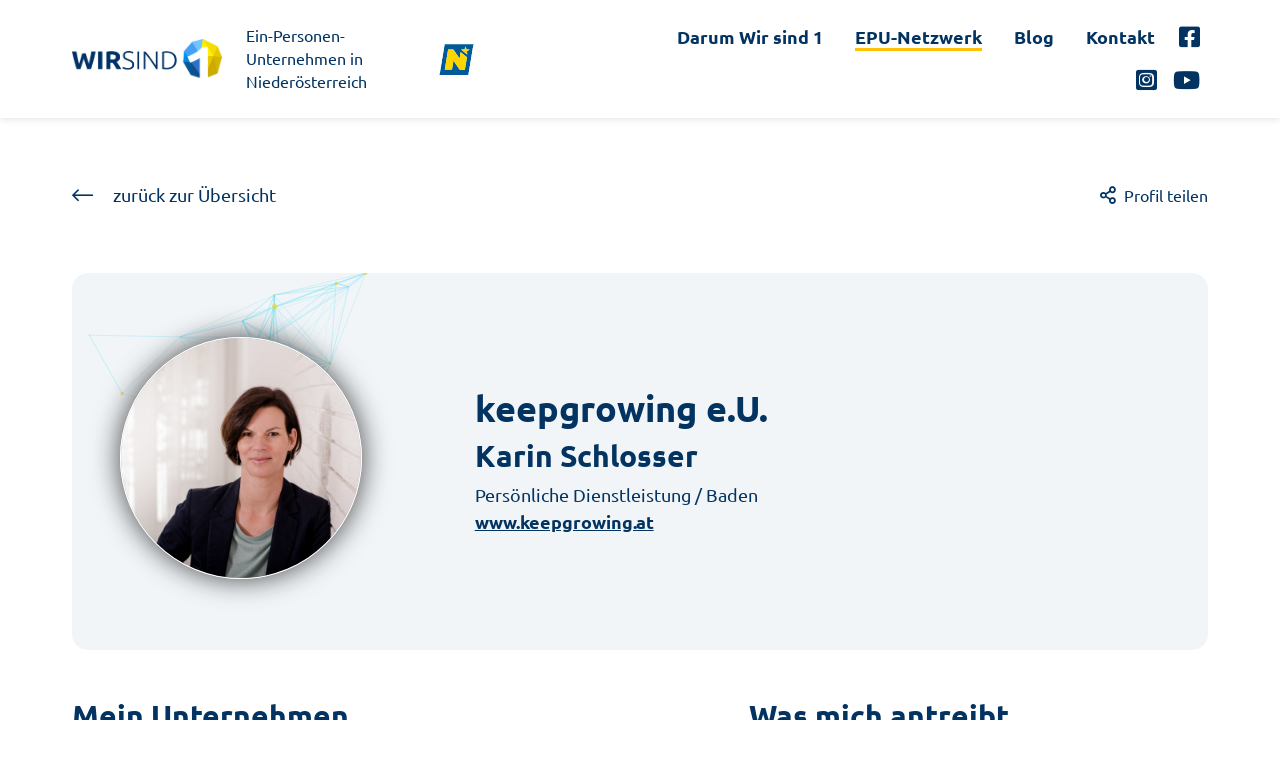

--- FILE ---
content_type: text/html; charset=utf-8
request_url: https://www.wirsind1.at/epu-netzwerk/details/5055
body_size: 3990
content:
<!DOCTYPE html>
<!--
>>>>>>>>>>>>>>>>>>>>>>>>>>>>>>>>>>>>>>>>>>>>>>>>>>>>>>>>>>>>>>>>>>>>>>>>>>>>>>>>>>>>>>>>>>>>>>>>>>>>>>>>>>
Silverstripe Theme Starter by www.kalakotra.com
>>>>>>>>>>>>>>>>>>>>>>>>>>>>>>>>>>>>>>>>>>>>>>>>>>>>>>>>>>>>>>>>>>>>>>>>>>>>>>>>>>>>>>>>>>>>>>>>>>>>>>>>>>
-->

<html lang="de-AT">
<head>
	<base href="https://www.wirsind1.at/"><!--[if lte IE 6]></base><![endif]-->
	<title>Schlosser, Karin &raquo; Wir Sind 1</title>
	<meta name="viewport" content="width=device-width, initial-scale=1.0, maximum-scale=5.0, user-scalable=1">
	<meta name="generator" content="Silverstripe CMS 4.13" />
<meta http-equiv="Content-Type" content="text/html; charset=utf-8" />

	<meta name="facebook-domain-verification" content="urmswk88low6egfx92szfj01f1yteg" />

	
		<meta property="og:image" content="https://www.wirsind1.at//assets/Uploads/MiriamMehlman_20230420_KarinSchlosser688_small__PadWzI1MCwyNTAsIkZGRkZGRiIsMF0.jpg">
		<meta property="og:url" content="https://www.wirsind1.at//epu-netzwerk/details/5055">
		<meta property="og:description" content="„Hilfe, ich gründe!“ Keine Angst! Wenn du in deiner neuen Rolle als Gründer den Wald vor lauter Bäumen nicht mehr siehst und eine Begleitung auf deinem Weg in deine Selbständigkeit brauchst, dann bist du hier genau richtig. Hier findest du">
		<meta property="og:title" content="keepgrowing e.U.">


		<script type="application/ld+json">
		{
		  "@context": "https://schema.org",
		  "@type": "LocalBusiness",
		  "name": "keepgrowing e.U.",
		  "image": "https://www.wirsind1.at//assets/Uploads/MiriamMehlman_20230420_KarinSchlosser688_small__PadWzI1MCwyNTAsIkZGRkZGRiIsMF0.jpg",
		  "@id": "https://www.wirsind1.at//epu-netzwerk/details/5055",
		  "url": "https://www.wirsind1.at//epu-netzwerk/details/5055",
		  
		  "address": {
		    "@type": "PostalAddress",
		    "streetAddress": "Germergasse 20/5",
		    "addressLocality": "Baden",
		    "postalCode": "2500",
		    "addressCountry": "AT"
		  }  
		}
		</script>
	

	
	<meta property="og:type" content="website">
	<meta property="og:image:height" content="250">
	<meta property="og:image:width" content="250">


	<link rel="apple-touch-icon" sizes="180x180" href="/apple-touch-icon.png">
	<link rel="icon" type="image/png" sizes="32x32" href="/favicon-32x32.png">
	<link rel="icon" type="image/png" sizes="16x16" href="/favicon-16x16.png">
	<link rel="manifest" href="/site.webmanifest">
	<link rel="mask-icon" href="/safari-pinned-tab.svg" color="#023361">
	<meta name="msapplication-TileColor" content="#ffffff">
	<meta name="theme-color" content="#ffffff">

	

<link rel="stylesheet" type="text/css" href="/assets/_css/themes-wirsind1-css-scss-bootstrap.css?m=1759347445" />
<link rel="stylesheet" type="text/css" href="/assets/_css/themes-wirsind1-css-editor.css?m=1759347445" />
<link rel="stylesheet" type="text/css" href="/_resources/themes/wirsind1/css/fonts.css?m=1672780233" />
<link rel="stylesheet" type="text/css" href="/_resources/themes/wirsind1/css/hamburgers.min.css?m=1672773346" />
<link rel="stylesheet" type="text/css" href="/_resources/themes/wirsind1/css/layout.css?m=1717960393" />
<link rel="stylesheet" type="text/css" href="/_resources/themes/wirsind1/css/navigation.css?m=1676847557" />
</head>
<body class="Member" dir="ltr">
<header class="sticky-top shadow bg-white">
	<div class="container">
		<div class="row justify-content-between py-3 align-items-center">
			<div class="col-9 col-lg-6 ">
				<div class="row align-items-center">
					<div class="col-auto order-1">
						<a href="home/"><img src="/_resources/themes/wirsind1/images/logo.png" alt="Logo" class="logo" width="1374" height="374" /></a>
					</div>
					<div class="col-12 col-lg-4 small text-dark order-3 order-lg-2">
						Ein-Personen-Unternehmen in Niederösterreich
					</div>
					<div class="col-auto order-2 order-lg-3">
						<img src="/_resources/themes/wirsind1/images/noe_logo.svg" alt="Logo" width="35" height="35" />
					</div>
				</div>
			</div>
            <div class="col col-lg-6 align-self-center d-none d-lg-block">
                <nav class="primary">
	<ul class="nav justify-content-end">
        
			<li class="link nav-item">
				<a href="/darum-wir-sind-1/" title="Bei Wir sind 1 bist du richtig!" class="nav-link">Darum Wir sind 1</a>
			</li>
		
			<li class="current nav-item">
				<a href="/epu-netzwerk/" title="EPU-Netzwerk" class="nav-link">EPU-Netzwerk</a>
			</li>
		
			<li class="link nav-item">
				<a href="/blog/" title="Blog" class="nav-link">Blog</a>
			</li>
		
			<li class="link nav-item">
				<a href="/kontakt/" title="Kontakt" class="nav-link">Kontakt</a>
			</li>
		
		<li class="nav-item">
			<a href="https://www.facebook.com/wirsind1.at" class="nav-link fbShare- px-2"  rel="noopener" target="_blank" ><i class="fab fa-facebook-square fa-lg"></i><span class="visually-hidden">Facebook Share</span></a>
		</li>
		<li class="nav-item">
			<a href="https://www.instagram.com/wirsind1_noe/" class="nav-link px-2" target="_blank" rel="noopener" ><i class="fab fa-instagram-square fa-lg"></i><span class="visually-hidden">Instagram</span></a>
		</li>
		<li class="nav-item">
			<a href="https://www.youtube.com/@wirsind1-ein-personen-unte450/videos" class="nav-link px-2" target="_blank" rel="noopener" ><i class="fab fa-youtube fa-lg"></i><span class="visually-hidden">Youtube</span></a>
		</li>
	</ul>
</nav>

            </div>
			<div class="col-3 d-lg-none align-self-center text-right">
                <button class="hamburger hamburger--squeeze" type="button">
                    <span class="hamburger-box">
                        <span class="hamburger-inner"></span>
                        <span class="invisible">menu</span>
                    </span>
                </button>
            </div>
		</div>
	</div>
</header>
<div id="mobileMenu" class="animated shadow d-lg-none">
	<div class="container">
		<div class="row justify-content-between py-3 align-items-center">
			<div class="col-9 col-lg-6 ">
				<div class="row align-items-center">
					<div class="col-auto order-1">
						<a href="home/"><img src="/_resources/themes/wirsind1/images/logo.png" alt="Logo" class="logo" width="1374" height="374" /></a>
					</div>
					<div class="col-12 col-lg-4 small text-dark order-3 order-lg-2">
						Ein-Personen-Unternehmen in Niederösterreich
					</div>
					<div class="col-auto order-2 order-lg-3">
						<img src="/_resources/themes/wirsind1/images/noe_logo.svg" alt="Logo" width="35" height="35" />
					</div>
				</div>
			</div>
			<div class="col-3 d-lg-none align-self-center text-right">
                <button class="hamburger hamburger--squeeze" type="button">
                    <span class="hamburger-box">
                        <span class="hamburger-inner"></span>
                        <span class="invisible">menu</span>
                    </span>
                </button>
            </div>
            <div class="col-12 py-3 py-lg-5">
            	<nav >
	<ul class="sideMain">
		
			<li class="link">
				<a href="/darum-wir-sind-1/" title="Bei Wir sind 1 bist du richtig!" class="animated">Darum Wir sind 1</a>
				
			</li>
		
			<li class="current">
				<a href="/epu-netzwerk/" title="EPU-Netzwerk" class="animated">EPU-Netzwerk</a>
				
					<ul class="sideSub">
						
							<li class="link">
								<a href="/epu-netzwerk/profil/" title="EPU-Netzwerk" class="animated">Jetzt eintragen</a>
								
							</li>
						
					</ul>
				
			</li>
		
			<li class="link">
				<a href="/blog/" title="Blog" class="animated">Blog</a>
				
			</li>
		
			<li class="link">
				<a href="/kontakt/" title="Kontakt" class="animated">Kontakt</a>
				
			</li>
		
	</ul>
</nav>

            </div>
		</div>
	</div>
	
</div>

	<main>
	<div class="container py-3 py-lg-5 text-dark">
		<div class="row justify-content-between">
			
				<div class="col-auto py-3">
					<a href="javascript:history.back()" data-href="/epu-netzwerk/" class="text-decoration-none link-dark"><i class="fal fa-long-arrow-left fa-lg"></i> <span class="ps-3">zur&uuml;ck zur &Uuml;bersicht</span></a>
				</div>
				<div class="col-auto py-3 text-end ">
					<a href="https://www.facebook.com/sharer/sharer.php?u=https://www.wirsind1.at//epu-netzwerk/details/5055" onclick="javascript:window.open(this.href, '', 'menubar=no,toolbar=no,resizable=yes,scrollbars=yes,height=300,width=600'); return false;" target="_blank" title="Teilen auf Facebook" class="text-decoration-none link-dark">
						<i class="far fa-share-alt"></i> <small class="ps-1">Profil teilen</small>
					</a>
				</div>
			
			<div class="col-12 py-3 py-lg-5 overflow-hidden">
				<div id="particles-js"></div>
				<div class="bg-light bg-primary- bg-opacity-10- rounded-xl p-3 p-lg-5 heronet">
					<div class="row align-items-center justify-content-between">
						
							<div class="col-12 col-md-4 col-xl-3 text-center py-3">
								<div class="rounded-circle overflow-hidden d-inline-block ms-auto me-auto border border-white border-1">
									<img width="300" height="300" alt="MiriamMehlman 20230420 KarinSchlosser688 small" src="/assets/Uploads/MiriamMehlman_20230420_KarinSchlosser688_small__FocusFillWzMwMCwzMDAsIngiLDc1XQ.jpg" loading="lazy" />

								</div>
							</div>
						
						<div class="col-12 col-md-7 col-xl-8 companyDetails text-dark py-3">
							<div class="h1 fw-bold">
								keepgrowing e.U.
							</div>
							<div class="h2 fw-bold">
								Karin Schlosser
							</div>
							Persönliche Dienstleistung / Baden
							
								<div>
									<a href="http://www.keepgrowing.at" target="_blank" rel="noopener" class="fw-bold text-dark">www.keepgrowing.at</a>
								</div>
							
						</div>
					</div>
				</div>
			</div>
			<div class="col-12 col-lg-7 pb-3 companyDetails">
				<div class="h2 fw-bold ">Mein Unternehmen</div>
				<div class="profileDesc pb-3 pb-lg-5"><p><span style="vertical-align: inherit;"><span style="vertical-align: inherit;"><span style="vertical-align: inherit;"><span style="vertical-align: inherit;">„Hilfe, ich gründe!“ Keine Angst! </span></span></span><span style="vertical-align: inherit;"><span style="vertical-align: inherit;"><span style="vertical-align: inherit;">Wenn du in deiner neuen Rolle als Gründer den Wald vor lauter Bäumen nicht mehr siehst und eine Begleitung auf deinem Weg in deine Selbständigkeit brauchst, dann bist du hier genau richtig. </span></span></span><span style="vertical-align: inherit;"><span style="vertical-align: inherit;"><span style="vertical-align: inherit;">Hier findest du ein komplettes Angebot von Gründer Guidance Format für Rookies, Business Coaching, Mentaltraining bis hin zum Austausch unter Gleichgesinnten und anderen Formaten für dein persönliches und unternehmerisches Wachstum. </span></span></span><span style="vertical-align: inherit;"><span style="vertical-align: inherit;"><span style="vertical-align: inherit;">Online oder face2face in Baden bei Wien</span></span></span></span></p></div>
				
				
				

				
				
					<div class="py-3">
						<a href="http://www.facebook.com/profile.php?id=100090552573362" target="_blank" rel="noopener" class="profileSocialLink text-dark"><i class="fab fa-facebook fa-2x"></i> Mein Facebook Profil</a>
					</div>
				
				
					<div class="py-3">
						<a href="http://www.instagram.com/keepgrowing.at/" target="_blank" rel="noopener" class="profileSocialLink text-dark"><i class="fab fa-instagram-square fa-2x"></i> Mein Insta Profil</a>
					</div>
				
				
				
				
					<div class="py-3">
						<a href="http://www.linkedin.com/in/karin-schlosser/" target="_blank" rel="noopener" class="profileSocialLink text-dark"><i class="fab fa-youtube fa-2x"></i> Mein YouTube Kanal</a>
					</div>
				
			</div>
			
				<div class="col-12 col-lg-5 pb-3 py-lg-5- ">
					<div class="h2 fw-bold ">Was mich antreibt</div>
					<div class=" pb-3 pb-lg-5">&quot;Lieber ein paar Brandblasen, als ein Leben lang kalte Finger&quot; (Christine Nöstlinger).</div>

					
				</div>
			

			
		</div>
	</div>
</main>

<footer  >
	<div class="px-5">
		<div class="container-fluid py-3 py-lg-5">
			<div class="row justify-content-between">
				<div class="col-12 col-lg-4 py-3 fs-5">
					
						<a href="/impressum/" class="fs-5">Impressum</a> | 
					
						<a href="/datenschutzbestimmungen/" class="fs-5">Datenschutz</a>
					
				</div>
				
					<div class="col-12 col-lg-4 col-lg-4- col-xl-3-">
						<div class="row align-items-center">
							
							<div class="col-auto  py-3 fs-5">
								<img width="40" height="36" alt="noe Logo" src="/assets/Uploads/Footer-Logo/noe_bildmarke__ScaleWidthWzQwXQ.png" loading="lazy" />

							</div>
							<div class="col  py-3 fs-5">
								Eine Initiative des Landes Niederösterreich
							</div>
						</div>
					</div>
				
					<div class="col-12 col-lg-4 col-lg-4- col-xl-3-">
						<div class="row align-items-center">
							
							<div class="col-auto  py-3 fs-5">
								<img width="40" height="40" alt="riz up logo 2021 1" src="/assets/Uploads/Footer-Logo/riz-up-logo-2021-1__ScaleWidthWzQwXQ.png" loading="lazy" />

							</div>
							<div class="col  py-3 fs-5">
								Umgesetzt durch riz up,<br />
die Gründeragentur des Landes Niederösterreich
							</div>
						</div>
					</div>
				
				<div class="d-lg-none py-3 text-center">
					<a href="https://www.facebook.com/wirsind1.at" class="p-2" target="_blank" rel="noopener" ><i class="fab fa-facebook-square fa-lg"></i><span class="visually-hidden">Facebook Share</span></a>

					<a href="https://www.instagram.com/wirsind1_noe/" class=" p-2" target="_blank" rel="noopener" ><i class="fab fa-instagram-square fa-lg"></i><span class="visually-hidden">Instagram</span></a>

					<a href="https://www.youtube.com/@wirsind1-ein-personen-unte450/videos" class=" p-2" target="_blank" rel="noopener" ><i class="fab fa-youtube fa-lg"></i><span class="visually-hidden">Youtube</span></a>
				</div>
			</div>
		</div>
	</div>
</footer
<script type="application/javascript" src="/_resources/themes/wirsind1/javascript/empty.js?m=1672773346"></script>
<script type="application/javascript" src="/_resources/themes/wirsind1/javascript/jquery-3.6.0.min.js?m=1672773346"></script>
<script type="application/javascript" src="/_resources/themes/wirsind1/javascript/bootstrap.bundle.min.js?m=1672773346" async="async" defer="defer"></script>
<script type="application/javascript" src="/_resources/themes/wirsind1/javascript/script.js?m=1747589496" async="async" defer="defer"></script>
<script type="application/javascript" src="/_resources/themes/wirsind1/javascript/particles.min.js?m=1677185769" async="async" defer="defer"></script>
<script type="application/javascript" src="/_resources/themes/wirsind1/javascript/particles-cfg.js?m=1677185485" async="async" defer="defer"></script>
<script src="https://app.jurafox.de/bot/ccLoader/af55d131f6c4574385657fe101bed048/fe1c108d62d397bdf8deab4787dd7d2e" defer></script>

<script>
	setTimeout(function() {
		if (typeof jfCC_stat_ga !== 'undefined' || typeof jfCC_stat_fb !== 'undefined') {
			if (typeof jfCC_stat_ga !== 'undefined') {
				juraFox_GA = 1;
			} else {
				juraFox_GA = 0;
			}
			if (typeof jfCC_stat_fb !== 'undefined') {
				juraFox_FB = 1;
			} else {
				juraFox_FB = 0;
			}
			window.dataLayer = window.dataLayer || [];
			window.dataLayer.push({ 
			   'juraFox_GA': juraFox_GA,
			  'juraFox_FB': juraFox_FB
			});

			console.log(window.dataLayer);

			(function(w,d,s,l,i){w[l]=w[l]||[];w[l].push({'gtm.start':
			new Date().getTime(),event:'gtm.js'});var f=d.getElementsByTagName(s)[0],
			j=d.createElement(s),dl=l!='dataLayer'?'&l='+l:'';j.async=true;j.src=
			'https://www.googletagmanager.com/gtm.js?id='+i+dl;f.parentNode.insertBefore(j,f);
			})(window,document,'script','dataLayer','GTM-NDJBZV7');
		}
	}, 1000);
</script>
</body>
</html>

--- FILE ---
content_type: text/css
request_url: https://www.wirsind1.at/assets/_css/themes-wirsind1-css-editor.css?m=1759347445
body_size: 530
content:
/*!
 * Bootstrap v4.4.1 (https://getbootstrap.com/)
 * Copyright 2011-2019 The Bootstrap Authors
 * Copyright 2011-2019 Twitter, Inc.
 * Licensed under MIT (https://github.com/twbs/bootstrap/blob/master/LICENSE)
 */
/*
@mixin button-variant-editor($background, $border, $hover-background: darken($background, 7.5%), $hover-border: darken($border, 10%), $active-background: darken($background, 10%), $active-border: darken($border, 12.5%)) {
  color: color-yiq($hover-background);
  @include gradient-bg($background);
  border-color: $border;
  @include box-shadow($btn-box-shadow);

  @include hover() {
    color: color-yiq($hover-background);
    @include gradient-bg($hover-background);
    border-color: $hover-border;
  }
}

@each $color, $value in $theme-colors {
  a.btn-#{$color} {
    @include button-variant-editor($value, $value);
  }
}
*/
.text-primary {
  color: #04c4fa !important;
}
.text-secondary {
  color: #6c757d !important;
}
.text-success {
  color: #198754 !important;
}
.text-info {
  color: #0dcaf0 !important;
}
.text-warning {
  color: #ffc107 !important;
}
.text-danger {
  color: #e10016 !important;
}
.text-light {
  color: #f1f5f8 !important;
}
.text-dark {
  color: #023361 !important;
}
.text-bigger {
  font-size: 2rem;
  line-height: 3.8rem;
}
h1, h2, h3, h4, h5, h6 {
  margin-top: 0;
  margin-bottom: 0.5rem;
  font-weight: 500;
  line-height: 1.2;
  color: #023361;
}
h1 {
  font-size: calc(1.35rem + 1.2vw);
}
@media (min-width: 1200px) {
  h1 {
    font-size: 2.25rem;
  }
}
h2 {
  font-size: calc(1.3125rem + 0.75vw);
}
@media (min-width: 1200px) {
  h2 {
    font-size: 1.875rem;
  }
}
h3 {
  font-size: calc(1.275rem + 0.3vw);
}
@media (min-width: 1200px) {
  h3 {
    font-size: 1.5rem;
  }
}
h4 {
  font-size: 1.125rem;
}
h5 {
  font-size: 0.875rem;
}
h6 {
  font-size: 0.75rem;
}
.text-center {
  text-align: center;
}
.text-right {
  text-align: right;
}
/*# sourceMappingURL=data:application/json,%7B%22version%22%3A3%2C%22sources%22%3A%5B%22%2Fthemes%2Fwirsind1%2Fcss%2Feditor.scss%22%2C%22%2Fthemes%2Fwirsind1%2Fcss%2Fscss%2Fvendor%2F_rfs.scss%22%5D%2C%22names%22%3A%5B%5D%2C%22mappings%22%3A%22AAAA%3BAAAA%3BAAAA%3BAAAA%3BAAAA%3BAAAA%3BAAAA%3BAAAA%3BAAAA%3BAAAA%3BAAAA%3BAAAA%3B%3BAAAA%3BAAAA%3BAAAA%3BAAAA%3BAAAA%3BAAAA%3B%3BAAAA%3BAAAA%3BAAAA%3BAAAA%3BAAAA%3BAAAA%3BAAqCE%3BAAAA%3BAAAA%3BAAAA%3BAAAA%3BAAAA%3BAAAA%3BAAAA%3BAAAA%3BAAAA%3BAAAA%3BAAAA%3BAAAA%3BAAAA%3BAAAA%3BAAAA%3BAAAA%3BAAAA%3BAAAA%3BAAAA%3BAAAA%3BAAAA%3BAAAA%3BAAAA%3BAASF%3BAAAA%3BAAAA%3BAAAA%3BAAMA%3BAAAA%3BAAAA%3BAAAA%3BAAAA%3BAAAA%3BAAAA%3BAAUA%3BAAAA%3BAAAA%3BACyEI%3BAAAA%3BAAAA%3BAAAA%3BAAAA%3BADpEJ%3BAAAA%3BAAAA%3BACoEI%3BAAAA%3BAAAA%3BAAAA%3BAAAA%3BAD%2FDJ%3BAAAA%3BAAAA%3BAC%2BDI%3BAAAA%3BAAAA%3BAAAA%3BAAAA%3BAD1DJ%3BAAAA%3BAAAA%3BAAKA%3BAAAA%3BAAAA%3BAAKA%3BAAAA%3BAAAA%3BAAMA%3BAAAA%3BAAAA%3BAAGA%3BAAAA%3BAAAA%22%7D */

--- FILE ---
content_type: text/css
request_url: https://www.wirsind1.at/_resources/themes/wirsind1/css/layout.css?m=1717960393
body_size: 1306
content:
.animated,
.animated * {
    -webkit-transition: all 300ms ease-in-out;  -moz-transition: all 300ms ease-in-out;  -o-transition: all 300ms ease-in-out;  transition: all 300ms ease-in-out;
}

.animatedSlow,
.animatedSlow * {
    -webkit-transition: all 1s ease-in-out;  -moz-transition: all 1s ease-in-out;  -o-transition: all 1s ease-in-out;  transition: all 1s ease-in-out;
}

.animated1,
.animated1 * {
    -webkit-transition: all 1.3s ease-in-out;  -moz-transition: all 1.3s ease-in-out;  -o-transition: all 1.3s ease-in-out;  transition: all 1.3s ease-in-out;
}

.animated2,
.animated2 * {
    -webkit-transition: all 1.5s ease-in-out;  -moz-transition: all 1.5s ease-in-out;  -o-transition: all 1.5s ease-in-out;  transition: all 1.5s ease-in-out;
}

.fullWidthImage img,
.fullWidthVideo {
	width: 100%;
}

.rounded-xl {
	border-radius: 1rem;
}

.two-columns {
	column-count: 2;
}

.column-gap-3 {
	column-gap: 3rem;
}

.rounded-4 {
	border-radius: 1rem;
}


body {
	overflow-x: hidden;
}

header {
    
}
	header.scrolled {
		
	}

footer {
	padding-top: 1rem;
	padding-bottom: 2rem;
	background: #fff url(/_resources/themes/wirsind1/images/bg-shape--blue.png) no-repeat center top;
    background-size: 100% auto;
}
    footer > div {
        /*min-height: 290px;*/
		/*background: transparent url(/_resources/themes/wirsind1/images/bg-shape--yellow.png) no-repeat top;
		background-size: cover;*/
    }

    footer * {
    	color: var(--bs-indigo);
    }

    footer a {
    	color: var(--bs-indigo);
    	/*text-transform: uppercase;*/
    	font-weight: bold;
    	text-decoration: none;
    }
    	footer a:hover {
    		color: #000;
    		text-decoration: underline;
    	}

.yellowBgSection {
	background: #fff url(/_resources/themes/wirsind1/images/bg-shape--yellow-tf.png) no-repeat center bottom;
    background-size: cover;
}

.FormularPage footer,
.FormularPage .pageHeader {
	background-color: var(--bs-light);
}

img, video {
	max-width: 100%;
	height: auto;
}


.logo {
	max-width: 150px;
}

.blogPostHeader {
	position: relative;
}
	.blogPostHeader img {
		width: 100%;
	}

	.blogPostHeader::before {
		content: "";
		position: absolute;
		left: 0px;
		bottom: 0px;
		width: 0px;
		height: 0px;
		border-left: 20vw solid #fff;
		border-top: 2vw solid transparent;
		border-bottom: 0px;
	}

	.blogPostHeader::after {
		content: "";
		position: absolute;
		right: 0px;
		bottom: 0px;
		width: 0px;
		height: 0px;
		border-right: 20vw solid #fff;
		border-top: 2vw solid transparent;
		border-bottom: 0px;
	}

.blogListBox {
	position: relative;
}

.pageHeader {
	background: #fff url(/_resources/themes/wirsind1/images/header-epu.png) no-repeat center bottom;
	background-size: 100% auto;
	padding: 3rem 0;
}

.memberBoxHolder {
	min-height: 315px;
	position: relative;
	background-color: #fff;
}

	.memberBoxTopHolder .memberBoxHolder:hover {
		background-image: url(/_resources/themes/wirsind1/images/bg-shape--blue.png);
		background-repeat: no-repeat;
		background-size: auto 150%;
		background-position: center;
	}

	.memberBoxTopHolder > div:nth-child(even) > .memberBoxHolder:hover {
		background-image: url(/_resources/themes/wirsind1/images/bg-shape--yellow.png);
	}

blockquote {
	font-size: 1.5rem;
	font-style: italic;
	position: relative;
	padding-left: 30px;
	padding-right: 25px;
	display: inline-block;
	color: var(--bs-dark);
	margin: 1.5rem 0 1rem;
}

blockquote:before {
	content: '„';
	position: absolute;
	left: 0px;
	bottom: -10%;
	color: var(--bs-yellow);
	font-size: 5rem;
	line-height: 1;
}

blockquote:after {
	content: '“';
	position: absolute;
	right: 0px;
	top: -30%;
	color: var(--bs-yellow);
	font-size: 5rem;
	line-height: 1;
}

.BlogPost footer {
	background-color: var(--bs-light);
}

.blogCatLinks a {
	/*text-transform: uppercase;*/
	text-decoration: none;
	display: none; /*change later to: inline-block;*/
	padding: 0 1rem;
}
	.blogCatLinks a:hover {
		text-decoration: underline;
		color: var(--bs-dark) !important;
	}


form * {
	max-width: 100%;
}

form input[type=text],
form input[type=email],
form select,
form textarea {
	border-radius: 50rem;
	padding: 1rem 1.5rem;
	border: 1px solid var(--bs-gray-500);
	width: 100%;
}

form input::file-selector-button {
	border-radius: 50rem;
	padding: 1rem 1.5rem;
	border: 1px solid var(--bs-gray-500);
	/*width: 100%;*/
	background-color: #fff;
}

form textarea {
	border-radius: 1rem;
}

form .checkbox label {
	width: 90%;
	display: inline-block;
	line-height: 1.1;
	font-size: .875rem;
}

form .checkbox input {
	display: inline-block;
	vertical-align: top;
    margin-top: 0px;
    margin-right: 5px;
}

::placeholder {
	color: #000;
}

#Form_ProfileForm_Subject_Holder {
	position: absolute;
	top: -100000px;
	left: -100000px;
}

#memberBoxTextFilter {
	background-image: url(/_resources/themes/wirsind1/images/search-interface-symbol.png);
	background-position: 95% center;
	background-size: auto 40%;
	background-repeat: no-repeat;
}

.profileDesc a {
	color: var(--bs-dark);
	font-weight: bold;
}

.profileSocialLink {
	display: flex;
	text-decoration: none;
	align-items: center;
}

.profileSocialLink i {
	padding-right: 10px;
	min-width: 55px;
	text-align: center;
}

.companyDetails * {
	word-wrap: break-word;
}

.heronet .rounded-circle {
    box-shadow: 0 0 28px var(--bs-gray-700), inset 0 0 8px var(--bs-gray-700);
    -webkit-animation: pulse 2s linear 1s infinite;
    transition: transform .5s ease;
    z-index: 1;
    position: relative;
}

.heronet:hover .rounded-circle {
    transition: transform .5s ease-in-out;
    transform: scale(1.2) rotate(-5deg);
}

#particles-js {
    background-color: rgba(255, 255, 255,0);
    position: absolute;
    background-size: cover;
    z-index: 0;
}

#noSearchResults {
	display: none;
}

@media (max-width: 1800px) {

}

@media (max-width: 1600px) {
    
}

@media (max-width: 1400px) {

}

@media (max-width: 1182px) {
    .pageHeader {
		background-size: cover;
	}
}

@media (max-width: 1000px) {
    
}

@media (max-width: 991px) {
    footer {
		background-size: cover;
	}
}

@media (max-width: 550px) {
    
}




--- FILE ---
content_type: text/css
request_url: https://www.wirsind1.at/_resources/themes/wirsind1/css/navigation.css?m=1676847557
body_size: 179
content:
.hamburger-inner, .hamburger-inner:after, .hamburger-inner:before {
	background-color: var(--bs-dark) !important;
}

#mobileMenu {
	position: fixed;
	top: 0px;
	left: -3000px;
	z-index: 1021;
	background-color: rgba(255,255,255,.95);

	width: 100%;
	min-width: 250px;
	bottom: 0px;
	overflow: auto;
}
	#mobileMenu.is-active {
		left: 0px;
	}

	#mobileMenu > a {
		/*background: linear-gradient(to right,#064a3b,#9cbf22);*/
	}
	#mobileMenu ul {
		list-style: none;
	}
		#mobileMenu nav > ul {
			padding: 10px 15px;
		}

			#mobileMenu nav > ul li {
				position: relative;
				text-align: center;
			}
		#mobileMenu nav > ul > li > a {
			color: var(--bs-dark);
			text-transform: uppercase;
			font-weight: bold;
			text-decoration: none;
		}

		#mobileMenu ul ul {
			padding-left: 0px;
			padding-bottom: 10px;
		}
			#mobileMenu ul ul a {
				color: var(--bs-dark);
				text-decoration: none;
			}

.primary > ul > .current,
.primary > ul > .section {
	position: relative;
}
	.primary > ul > .current:before,
	.primary > ul > .section:before {
		content: "";
		position: absolute;
		width: calc(100% - 2rem);
		height: 3px;
		background-color: var(--bs-warning);
		left: 1rem;
		bottom: .5rem;
	}

--- FILE ---
content_type: text/javascript
request_url: https://www.wirsind1.at/_resources/themes/wirsind1/javascript/script.js?m=1747589496
body_size: 1145
content:
jQuery.noConflict();

(function($) {
	$(document).ready(function() {
		$(".hamburger").click(function() {
			$(".hamburger").toggleClass("is-active");
			$("#mobileMenu").toggleClass("is-active");
		});

		$("#mobileMenu .arrow").on("click", function() {
			var myHolder = $(this).parent();
			myHolder.toggleClass("active");
		});

		$(window).scroll(function() {
			if ($(document).scrollTop() > 100) {
				$('header').addClass('scrolled');
			} else {
				$('header').removeClass('scrolled');
			}
		});

		var LoadMoreButtonTime = 1000;
		
		$("#memberBoxLoadMoreButton").on("click", function() {
			var myLink = $("a.memberBoxLoadMoreLink").last().attr("href");

			// remove variable "paged" from the URL
			var myLink = myLink.replace(/&paged=[0-9]*/, "");
			console.log(myLink);

			var myHolder = $("#memberBoxLoading").append('<div>');
			$("#memberBoxLoading div").last().load(myLink + " #memberBoxTopHolder ", function(responseTxt, statusTxt, xhr) {

			});

			myLink = myLink + "&paged=1";
			history.pushState({}, '', myLink);
			

			$("a.memberBoxLoadMoreLink").last().parent().remove();

			setTimeout(function() {
				if ($("a.memberBoxLoadMoreLink").length == 0) {
					$("#memberBoxLoadMoreButton").remove();
				} 
			}, LoadMoreButtonTime);
		});

		$("#memberBoxIndustryFilter, #memberBoxRegionFilter").on("change", function() {

			$("#noSearchResults").hide();
			$("#memberBoxLoading").html("");
			var myFilter = "?fli=1";
			if ($("#memberBoxIndustryFilter").val() != "") {
				var myFilter = myFilter + "&ind=" + $("#memberBoxIndustryFilter").val();
			}

			if ($("#memberBoxRegionFilter").val() != "") {
				var myFilter = myFilter + "&bz=" + encodeURIComponent($("#memberBoxRegionFilter").val());
			}

			if ($("#memberBoxTextFilter").val() != "") {
				var myFilter = myFilter + "&tx=" + $("#memberBoxTextFilter").val();
			} 


			var myLink = $(this).data("href")+myFilter;
			console.log(myLink);
			history.pushState({}, '', myLink);

			var myHolder = $("#memberBoxLoading").append('<div>');
			$("#memberBoxTopHolder").last().load(myLink + " #memberBoxTopHolder > div", function(responseTxt, statusTxt, xhr) {

			});

			setTimeout(function() {
				if ($("a.memberBoxLoadMoreLink").length == 0) {
					$("#memberBoxLoadMoreButton").hide();
				} else {
					$("#memberBoxLoadMoreButton").show();
				}

				if ($("#memberBoxTopHolder > div").length == 0) {
					$("#noSearchResults").show();
				}
			}, LoadMoreButtonTime);
		});

		var myTimer = "";
		$("#memberBoxTextFilter").on("keyup", function() {
			clearTimeout(myTimer);
			if ($(this).val().length > 2 || $(this).val().length == 0) {
				myTimer = setTimeout(function() {
					$("#memberBoxIndustryFilter").trigger("change");
				}, 1000);
			}
		});

		$(".fbShare").on("click", function() {
			window.open($(this).data("src"), 'Facebook share');
			return false;
		});

		if( $("body.BlogPost").length > 0 ) {
			if ( $(".similarBlog").length == 0 ) {
				$(".similarBlogHolder").hide();
			}
		}

		/*
		// Enable AOS in PageController::init() function first!!!
		AOS.init({
			// Global settings:
			disable: false, // accepts following values: 'phone', 'tablet', 'mobile', boolean, expression or function
			startEvent: 'DOMContentLoaded', // name of the event dispatched on the document, that AOS should initialize on
			initClassName: 'aos-init', // class applied after initialization
			animatedClassName: 'aos-animate', // class applied on animation
			useClassNames: false, // if true, will add content of `data-aos` as classes on scroll
			disableMutationObserver: false, // disables automatic mutations' detections (advanced)
			debounceDelay: 50, // the delay on debounce used while resizing window (advanced)
			throttleDelay: 99, // the delay on throttle used while scrolling the page (advanced)


			// Settings that can be overridden on per-element basis, by `data-aos-*` attributes:
			offset: 120, // offset (in px) from the original trigger point
			delay: 0, // values from 0 to 3000, with step 50ms
			duration: 800, // values from 0 to 3000, with step 50ms
			easing: 'ease', // default easing for AOS animations
			once: false, // whether animation should happen only once - while scrolling down
			mirror: false, // whether elements should animate out while scrolling past them
			anchorPlacement: 'top-bottom', // defines which position of the element regarding to window should trigger the animation

		});
		*/
	});
}(jQuery));


--- FILE ---
content_type: image/svg+xml
request_url: https://www.wirsind1.at/_resources/themes/wirsind1/images/noe_logo.svg
body_size: 1489
content:
<?xml version="1.0" encoding="utf-8"?>
<!-- Generator: Adobe Illustrator 25.1.0, SVG Export Plug-In . SVG Version: 6.00 Build 0)  -->
<svg version="1.1" id="Ebene_1" xmlns="http://www.w3.org/2000/svg" xmlns:xlink="http://www.w3.org/1999/xlink" x="0px"
	 y="0px"
	 viewBox="0 0 200 200" style="enable-background:new 0 0 200 200;" xml:space="preserve">
<style type="text/css">
	.st0{fill:#005A99;}
	.st1{fill:#FFFFFF;}
	.st2{fill:#FED501;}
</style>
	<g>
	<path class="st0" d="M167.9,188c-54.6,0-109.2,0-163.8,0c-0.4,0-0.7-0.2-1.1-0.2c0.1-0.2,0.2-0.4,0.3-0.7c1.2-7.3,2.4-14.6,3.6-22
		c1.9-11.2,3.7-22.4,5.6-33.6c1.3-8,2.7-16,4-24.1c1.3-7.5,2.5-15,3.8-22.5c1.1-6.4,2.1-12.8,3.2-19.2c1.2-7,2.3-13.9,3.5-20.9
		c1.1-6.5,2.1-13,3.2-19.5c0.7-4.1,1.4-8.2,2.1-12.3c54.6,0,109.2,0,163.8,0c0.4,0,0.7,0.2,1.1,0.2c-0.1,0.3-0.2,0.6-0.3,0.9
		c-1.9,11.2-3.7,22.4-5.6,33.6c-1.5,9-3,17.9-4.5,26.9c-1.2,7.3-2.4,14.6-3.6,21.8c-1.1,6.6-2.2,13.3-3.3,19.9
		c-1.2,6.9-2.3,13.8-3.5,20.8c-1.1,6.3-2.1,12.6-3.2,18.9c-1.2,7.1-2.4,14.2-3.5,21.2C169,180.9,168.5,184.4,167.9,188z M117.5,94.5
		c-0.1-0.2-0.3-0.5-0.5-0.7c-11.4-16.6-22.7-33.2-34.1-49.8C82.5,43.3,82,43,81.2,43c-9.2,0-18.4,0-27.6,0c-0.4,0-0.9,0-1.3,0
		c-0.2,1-0.4,1.8-0.5,2.7c-0.7,4.4-1.5,8.8-2.2,13.2c-0.5,3.3-1.1,6.5-1.7,9.8c-0.7,4.4-1.5,8.9-2.2,13.3c-0.5,3.2-1.1,6.4-1.6,9.7
		c-0.8,4.5-1.5,9.1-2.3,13.6c-0.5,3.1-1.1,6.3-1.6,9.4c-0.7,4.4-1.4,8.7-2.1,13.1c-0.5,3.3-1.1,6.6-1.7,9.9
		c-0.8,4.6-1.5,9.1-2.3,13.7c-0.3,2.1-0.7,4.2-1,6.4c0.6,0,1,0,1.5,0c12.6,0,25.3,0,37.9,0c0.3,0,0.7,0.1,0.9,0
		c0.3-0.1,0.7-0.4,0.8-0.7c0.7-3.8,1.3-7.7,2-11.6c0.9-5.6,1.8-11.2,2.8-16.8c0.5-3.1,1.1-6.2,1.6-9.3c0.7-4.3,1.4-8.7,2-13
		c0.1,0.1,0.3,0.3,0.4,0.5c11.4,16.6,22.7,33.2,34.1,49.9c0.5,0.8,1.1,1.1,2.1,1.1c9.1,0,18.2,0,27.4,0c1.2,0,1.6-0.5,1.7-1.5
		c0.7-4.6,1.5-9.2,2.3-13.8c0.5-3.1,1-6.2,1.6-9.3c0.9-5.2,1.7-10.5,2.6-15.7c0.7-4.3,1.5-8.7,2.2-13c0.9-5.5,1.8-11,2.7-16.4
		c0.2-1-0.1-1.4-0.8-2c-10.1-8.1-20.1-16.2-30.2-24.2c-1.6-1.3-3.2-2.6-5-4C121.5,70.3,119.5,82.4,117.5,94.5z M162.2,72.1
		c-0.3-1.4-0.4-2.5-0.6-3.6c-0.9-4.6-1.8-9.1-2.7-13.7c-0.1-0.4,0.3-1,0.6-1.2c3.3-2.3,6.7-4.5,10.1-6.7c1.8-1.2,3.6-2.4,5.4-3.6
		c-0.4-0.2-0.7-0.2-1-0.2c-4.9,0-9.8,0-14.6,0c-2.5,0-2.6,0-3.1-2.4c-0.8-3.9-1.5-7.9-2.3-11.9c-0.2-1.2-0.5-2.4-0.8-3.8
		c-0.3,0.6-0.5,0.9-0.6,1.2c-2.4,5.3-4.8,10.5-7.2,15.8c-0.4,0.8-0.8,1.1-1.7,1.1c-5.2,0-10.5,0-15.7,0c-0.5,0-1.1,0-1.6,0
		c0,0.1,0,0.2-0.1,0.3C138.2,52.8,150,62.4,162.2,72.1z"/>
		<path class="st1" d="M167.9,188c0.6-3.5,1.1-7.1,1.7-10.6c1.2-7.1,2.3-14.2,3.5-21.2c1-6.3,2.1-12.6,3.2-18.9
		c1.2-6.9,2.3-13.8,3.5-20.8c1.1-6.6,2.2-13.3,3.3-19.9c1.2-7.3,2.4-14.6,3.6-21.8c1.5-9,3-17.9,4.5-26.9
		c1.9-11.2,3.7-22.4,5.6-33.6c0.1-0.3,0.2-0.6,0.3-0.9c0,58.2,0,116.5,0,174.7C187.4,188,177.6,188,167.9,188z"/>
		<path class="st1" d="M32.3,13c-0.7,4.1-1.4,8.2-2.1,12.3c-1.1,6.5-2.2,13-3.2,19.5c-1.2,7-2.3,13.9-3.5,20.9
		c-1.1,6.4-2.1,12.8-3.2,19.2c-1.3,7.5-2.5,15-3.8,22.5c-1.3,8-2.7,16-4,24.1c-1.9,11.2-3.7,22.4-5.6,33.6c-1.2,7.3-2.4,14.6-3.6,22
		c0,0.2-0.2,0.4-0.3,0.7C3,129.5,3,71.2,3,13C12.8,13,22.5,13,32.3,13z"/>
		<path class="st2" d="M117.5,94.5c2-12.1,4-24.2,6-36.6c1.8,1.4,3.4,2.7,5,4c10.1,8.1,20.1,16.2,30.2,24.2c0.7,0.6,0.9,1,0.8,2
		c-1,5.5-1.8,10.9-2.7,16.4c-0.7,4.3-1.5,8.7-2.2,13c-0.9,5.2-1.7,10.5-2.6,15.7c-0.5,3.1-1,6.2-1.6,9.3c-0.8,4.6-1.5,9.2-2.3,13.8
		c-0.2,1.1-0.5,1.5-1.7,1.5c-9.1-0.1-18.2,0-27.4,0c-0.9,0-1.5-0.3-2.1-1.1C105.7,140.2,94.3,123.6,83,107c-0.1-0.2-0.3-0.4-0.4-0.5
		c-0.7,4.3-1.3,8.7-2,13c-0.5,3.1-1,6.2-1.6,9.3c-0.9,5.6-1.9,11.2-2.8,16.8c-0.6,3.9-1.3,7.7-2,11.6c-0.1,0.3-0.4,0.6-0.8,0.7
		c-0.3,0.1-0.6,0-0.9,0c-12.6,0-25.3,0-37.9,0c-0.5,0-0.9,0-1.5,0c0.4-2.3,0.7-4.4,1-6.4c0.8-4.6,1.5-9.1,2.3-13.7
		c0.6-3.3,1.1-6.6,1.7-9.9c0.7-4.4,1.4-8.7,2.1-13.1c0.5-3.1,1.1-6.3,1.6-9.4c0.8-4.5,1.5-9.1,2.3-13.6c0.5-3.2,1.1-6.4,1.6-9.7
		c0.7-4.4,1.5-8.9,2.2-13.3c0.5-3.3,1.1-6.5,1.7-9.8c0.7-4.4,1.4-8.8,2.2-13.2c0.1-0.9,0.3-1.7,0.5-2.7c0.5,0,0.9,0,1.3,0
		c9.2,0,18.4,0,27.6,0c0.8,0,1.2,0.3,1.6,0.9c11.4,16.6,22.7,33.2,34.1,49.8C117.2,94,117.4,94.3,117.5,94.5z"/>
		<path class="st2" d="M162.2,72.1c-12.1-9.7-24-19.3-35.9-28.8c0-0.1,0-0.2,0.1-0.3c0.5,0,1.1,0,1.6,0c5.2,0,10.5,0,15.7,0
		c0.9,0,1.3-0.3,1.7-1.1c2.4-5.3,4.8-10.5,7.2-15.8c0.1-0.3,0.3-0.6,0.6-1.2c0.3,1.5,0.6,2.6,0.8,3.8c0.8,4,1.5,7.9,2.3,11.9
		c0.5,2.4,0.6,2.4,3.1,2.4c4.9,0,9.8,0,14.6,0c0.3,0,0.6,0,1,0.2c-1.8,1.2-3.6,2.4-5.4,3.6c-3.4,2.2-6.7,4.4-10.1,6.7
		c-0.3,0.2-0.7,0.8-0.6,1.2c0.8,4.6,1.8,9.2,2.7,13.7C161.7,69.6,161.9,70.7,162.2,72.1z"/>
</g>
</svg>
